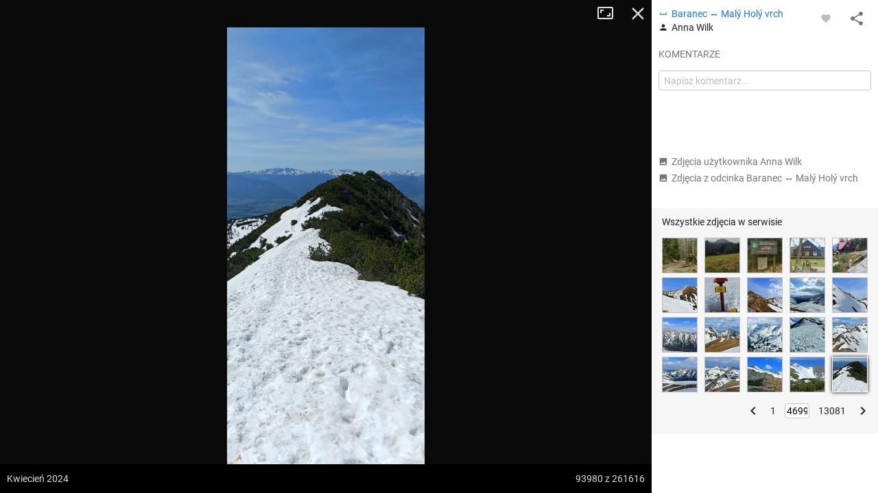

--- FILE ---
content_type: application/javascript; charset=utf-8
request_url: https://fundingchoicesmessages.google.com/f/AGSKWxVMlm-Og0OxuwIdKAPME6gIfXwOL6DSXanUWJOS7qz0d2lNwvU8WG8QqiVy7I5mSvIvYPF9a60qln7RRmlaMDPiGLYj32ud8lc7qFrauz0X0j4GlhhbIhv4gv2jXSnhR-yTEhtNi8FV6HY2VqJPGDHjla-9yHxtl3VqUI5tifmTe14GgxZ306mTMnOF/_/rotatoradbottom./ads/js./adsummos2.-permads./adtracker.
body_size: -1291
content:
window['27ca65f6-d00e-4074-8921-e282d1e0bf17'] = true;

--- FILE ---
content_type: application/javascript; charset=utf-8
request_url: https://fundingchoicesmessages.google.com/f/AGSKWxXkBlTpAuhN1xf3V28aX2ygfu6o-WutKWVPj880n12G2HkEBKUcQtms-Nq_ph-KJ0xdDGGFYgFp_N6io9qC1XiMgiuDk2eAirvqOFsLw28w_8zQSU5ZuNWgBvkVSPjD2i9UdwJ18A==?fccs=W251bGwsbnVsbCxudWxsLG51bGwsbnVsbCxudWxsLFsxNzY4NjEzODIzLDE2NTAwMDAwMF0sbnVsbCxudWxsLG51bGwsW251bGwsWzddXSwiaHR0cHM6Ly9tYXBhLXR1cnlzdHljem5hLnBsL3Bob3RvLzE4NjQ4NCIsbnVsbCxbWzgsIk05bGt6VWFaRHNnIl0sWzksImVuLVVTIl0sWzE5LCIyIl0sWzE3LCJbMF0iXSxbMjQsIiJdLFsyNSwiW1s5NTM0MDI1Myw5NTM0MDI1NV1dIl0sWzI5LCJmYWxzZSJdXV0
body_size: -205
content:
if (typeof __googlefc.fcKernelManager.run === 'function') {"use strict";this.default_ContributorServingResponseClientJs=this.default_ContributorServingResponseClientJs||{};(function(_){var window=this;
try{
var OH=function(a){this.A=_.t(a)};_.u(OH,_.J);var PH=_.Zc(OH);var QH=function(a,b,c){this.B=a;this.params=b;this.j=c;this.l=_.F(this.params,4);this.o=new _.bh(this.B.document,_.O(this.params,3),new _.Og(_.Ok(this.j)))};QH.prototype.run=function(){if(_.P(this.params,10)){var a=this.o;var b=_.ch(a);b=_.Jd(b,4);_.gh(a,b)}a=_.Pk(this.j)?_.Xd(_.Pk(this.j)):new _.Zd;_.$d(a,9);_.F(a,4)!==1&&_.H(a,4,this.l===2||this.l===3?1:2);_.Dg(this.params,5)&&(b=_.O(this.params,5),_.fg(a,6,b));return a};var RH=function(){};RH.prototype.run=function(a,b){var c,d;return _.v(function(e){c=PH(b);d=(new QH(a,c,_.A(c,_.Nk,2))).run();return e.return({ia:_.L(d)})})};_.Rk(8,new RH);
}catch(e){_._DumpException(e)}
}).call(this,this.default_ContributorServingResponseClientJs);
// Google Inc.

//# sourceURL=/_/mss/boq-content-ads-contributor/_/js/k=boq-content-ads-contributor.ContributorServingResponseClientJs.en_US.M9lkzUaZDsg.es5.O/d=1/exm=kernel_loader,loader_js_executable/ed=1/rs=AJlcJMzanTQvnnVdXXtZinnKRQ21NfsPog/m=web_iab_tcf_v2_signal_executable
__googlefc.fcKernelManager.run('\x5b\x5b\x5b8,\x22\x5bnull,\x5b\x5bnull,null,null,\\\x22https:\/\/fundingchoicesmessages.google.com\/f\/AGSKWxVefuxQoGgXH4FP4kV7N__6xMTmzrdPkZt4F5pzf2M9bU_Y7NjfINfGvhBPw9IwTqpI093KPrDyqWmaKfCe_j5JVDZyeDOgrThoAhYVoOX3rdlLrMk9oG-cPT5udR6vm3ChXJyoWg\\\\u003d\\\\u003d\\\x22\x5d,null,null,\x5bnull,null,null,\\\x22https:\/\/fundingchoicesmessages.google.com\/el\/AGSKWxWeIsGSD4E_AOGCjqA4gbyR5nsNb1LaU6RIa4gBlR3aqDj1vEDwJs4UKVjtsvA7dlDf40wd4Xk93HQjo1uF2SFSNcAa-VD0_N8AxiUibhIs5YRuzwpMC1ILaYh_1r3P-PubYt2LUQ\\\\u003d\\\\u003d\\\x22\x5d,null,\x5bnull,\x5b7\x5d\x5d\x5d,\\\x22mapa-turystyczna.pl\\\x22,1,\\\x22pl\\\x22,null,null,null,null,1\x5d\x22\x5d\x5d,\x5bnull,null,null,\x22https:\/\/fundingchoicesmessages.google.com\/f\/AGSKWxV6RBqSyyfylGTQmZeqFNVtywrXxo62d3WGxL96t9iUK_2fkFkdwN_4lkCYzxYsQI8oetwc3TAcQN8DAxLit9-kTE2C0bxERCCrJBXCu430OX_guHGQZ4n_h8KvHCfUSrqkMrkr7w\\u003d\\u003d\x22\x5d\x5d');}